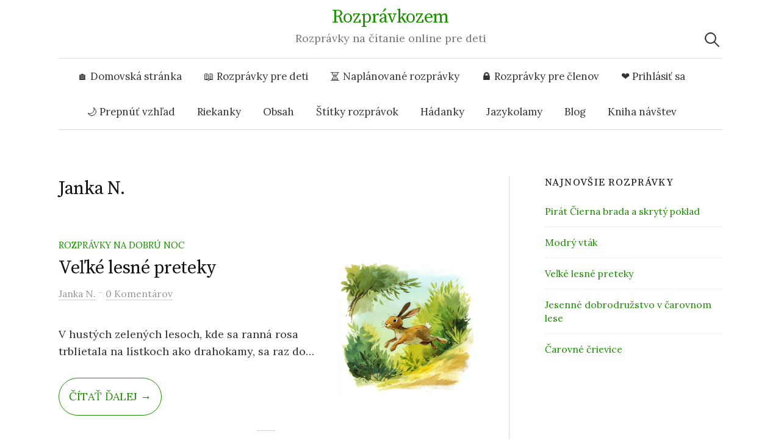

--- FILE ---
content_type: text/html; charset=UTF-8
request_url: https://www.rozpravkozem.sk/author/janka-n/
body_size: 15037
content:
<!DOCTYPE html>
<html lang="sk-SK">
<head>
<meta charset="UTF-8">
<meta name="viewport" content="width=device-width, initial-scale=1">
<link rel="pingback" href="">
<meta name='robots' content='noindex, follow'/>
<style>img:is([sizes="auto" i], [sizes^="auto," i]){contain-intrinsic-size:3000px 1500px}</style>
<script data-cfasync="false" data-pagespeed-no-defer>var gtm4wp_datalayer_name="dataLayer";
var dataLayer=dataLayer||[];</script>
<title>Janka N. - Rozprávkozem</title>
<meta property="og:locale" content="sk_SK"/>
<meta property="og:type" content="profile"/>
<meta property="og:title" content="Janka N. - Rozprávkozem"/>
<meta property="og:url" content="https://www.rozpravkozem.sk/author/janka-n/"/>
<meta property="og:site_name" content="Rozprávkozem"/>
<meta property="og:image" content="https://secure.gravatar.com/avatar/a7279c48344fe8384d0e6f10ed2ecbfa915a46c8b8a4fd45e7a7d56218facc92?s=500&d=mm&r=g"/>
<meta name="twitter:card" content="summary_large_image"/>
<script type="application/ld+json" class="yoast-schema-graph">{"@context":"https://schema.org","@graph":[{"@type":"ProfilePage","@id":"https://www.rozpravkozem.sk/author/janka-n/","url":"https://www.rozpravkozem.sk/author/janka-n/","name":"Janka N. - Rozprávkozem","isPartOf":{"@id":"https://www.rozpravkozem.sk/#website"},"primaryImageOfPage":{"@id":"https://www.rozpravkozem.sk/author/janka-n/#primaryimage"},"image":{"@id":"https://www.rozpravkozem.sk/author/janka-n/#primaryimage"},"thumbnailUrl":"https://www.rozpravkozem.sk/wp-content/uploads/2025/07/Velke-lesne-preteky.jpg","breadcrumb":{"@id":"https://www.rozpravkozem.sk/author/janka-n/#breadcrumb"},"inLanguage":"sk-SK","potentialAction":[{"@type":"ReadAction","target":["https://www.rozpravkozem.sk/author/janka-n/"]}]},{"@type":"ImageObject","inLanguage":"sk-SK","@id":"https://www.rozpravkozem.sk/author/janka-n/#primaryimage","url":"https://www.rozpravkozem.sk/wp-content/uploads/2025/07/Velke-lesne-preteky.jpg","contentUrl":"https://www.rozpravkozem.sk/wp-content/uploads/2025/07/Velke-lesne-preteky.jpg","width":885,"height":885,"caption":"Veľké lesné preteky"},{"@type":"BreadcrumbList","@id":"https://www.rozpravkozem.sk/author/janka-n/#breadcrumb","itemListElement":[{"@type":"ListItem","position":1,"name":"Home","item":"https://www.rozpravkozem.sk/"},{"@type":"ListItem","position":2,"name":"Archives for Janka N."}]},{"@type":"WebSite","@id":"https://www.rozpravkozem.sk/#website","url":"https://www.rozpravkozem.sk/","name":"Rozprávkozem","description":"Rozprávky na čítanie online pre deti","publisher":{"@id":"https://www.rozpravkozem.sk/#organization"},"potentialAction":[{"@type":"SearchAction","target":{"@type":"EntryPoint","urlTemplate":"https://www.rozpravkozem.sk/?s={search_term_string}"},"query-input":{"@type":"PropertyValueSpecification","valueRequired":true,"valueName":"search_term_string"}}],"inLanguage":"sk-SK"},{"@type":"Organization","@id":"https://www.rozpravkozem.sk/#organization","name":"Rozpravkozem","url":"https://www.rozpravkozem.sk/","logo":{"@type":"ImageObject","inLanguage":"sk-SK","@id":"https://www.rozpravkozem.sk/#/schema/logo/image/","url":"https://www.rozpravkozem.sk/wp-content/uploads/2021/11/255584123_101831278996937_4162157724986671192_n.jpg","contentUrl":"https://www.rozpravkozem.sk/wp-content/uploads/2021/11/255584123_101831278996937_4162157724986671192_n.jpg","width":570,"height":570,"caption":"Rozpravkozem"},"image":{"@id":"https://www.rozpravkozem.sk/#/schema/logo/image/"},"sameAs":["https://www.facebook.com/rozpravkozem"]},{"@type":"Person","@id":"https://www.rozpravkozem.sk/#/schema/person/2b4ae2a26600519753e807f61019549f","name":"Janka N.","image":{"@type":"ImageObject","inLanguage":"sk-SK","@id":"https://www.rozpravkozem.sk/#/schema/person/image/","url":"https://secure.gravatar.com/avatar/a7279c48344fe8384d0e6f10ed2ecbfa915a46c8b8a4fd45e7a7d56218facc92?s=96&d=mm&r=g","contentUrl":"https://secure.gravatar.com/avatar/a7279c48344fe8384d0e6f10ed2ecbfa915a46c8b8a4fd45e7a7d56218facc92?s=96&d=mm&r=g","caption":"Janka N."},"mainEntityOfPage":{"@id":"https://www.rozpravkozem.sk/author/janka-n/"}}]}</script>
<link rel='dns-prefetch' href='//fonts.googleapis.com'/>
<link rel="alternate" type="application/rss+xml" title="RSS kanál: Rozprávkozem &raquo;" href="https://www.rozpravkozem.sk/feed/"/>
<link rel="alternate" type="application/rss+xml" title="RSS kanál komentárov webu Rozprávkozem &raquo;" href="https://www.rozpravkozem.sk/comments/feed/"/>
<link rel="alternate" type="application/rss+xml" title="Rozprávkozem &raquo; - kanál článkov od Janka N." href="https://www.rozpravkozem.sk/author/janka-n/feed/"/>
<style id='wp-emoji-styles-inline-css'>img.wp-smiley, img.emoji{display:inline !important;border:none !important;box-shadow:none !important;height:1em !important;width:1em !important;margin:0 0.07em !important;vertical-align:-0.1em !important;background:none !important;padding:0 !important;}</style>
<link rel="stylesheet" type="text/css" href="//www.rozpravkozem.sk/wp-content/cache/wpfc-minified/r47hh45/80g2x.css" media="all"/>
<style id='classic-theme-styles-inline-css'>.wp-block-button__link{color:#fff;background-color:#32373c;border-radius:9999px;box-shadow:none;text-decoration:none;padding:calc(.667em + 2px) calc(1.333em + 2px);font-size:1.125em}.wp-block-file__button{background:#32373c;color:#fff;text-decoration:none}</style>
<style id='global-styles-inline-css'>:root{--wp--preset--aspect-ratio--square:1;--wp--preset--aspect-ratio--4-3:4/3;--wp--preset--aspect-ratio--3-4:3/4;--wp--preset--aspect-ratio--3-2:3/2;--wp--preset--aspect-ratio--2-3:2/3;--wp--preset--aspect-ratio--16-9:16/9;--wp--preset--aspect-ratio--9-16:9/16;--wp--preset--color--black:#000000;--wp--preset--color--cyan-bluish-gray:#abb8c3;--wp--preset--color--white:#ffffff;--wp--preset--color--pale-pink:#f78da7;--wp--preset--color--vivid-red:#cf2e2e;--wp--preset--color--luminous-vivid-orange:#ff6900;--wp--preset--color--luminous-vivid-amber:#fcb900;--wp--preset--color--light-green-cyan:#7bdcb5;--wp--preset--color--vivid-green-cyan:#00d084;--wp--preset--color--pale-cyan-blue:#8ed1fc;--wp--preset--color--vivid-cyan-blue:#0693e3;--wp--preset--color--vivid-purple:#9b51e0;--wp--preset--gradient--vivid-cyan-blue-to-vivid-purple:linear-gradient(135deg,rgba(6,147,227,1) 0%,rgb(155,81,224) 100%);--wp--preset--gradient--light-green-cyan-to-vivid-green-cyan:linear-gradient(135deg,rgb(122,220,180) 0%,rgb(0,208,130) 100%);--wp--preset--gradient--luminous-vivid-amber-to-luminous-vivid-orange:linear-gradient(135deg,rgba(252,185,0,1) 0%,rgba(255,105,0,1) 100%);--wp--preset--gradient--luminous-vivid-orange-to-vivid-red:linear-gradient(135deg,rgba(255,105,0,1) 0%,rgb(207,46,46) 100%);--wp--preset--gradient--very-light-gray-to-cyan-bluish-gray:linear-gradient(135deg,rgb(238,238,238) 0%,rgb(169,184,195) 100%);--wp--preset--gradient--cool-to-warm-spectrum:linear-gradient(135deg,rgb(74,234,220) 0%,rgb(151,120,209) 20%,rgb(207,42,186) 40%,rgb(238,44,130) 60%,rgb(251,105,98) 80%,rgb(254,248,76) 100%);--wp--preset--gradient--blush-light-purple:linear-gradient(135deg,rgb(255,206,236) 0%,rgb(152,150,240) 100%);--wp--preset--gradient--blush-bordeaux:linear-gradient(135deg,rgb(254,205,165) 0%,rgb(254,45,45) 50%,rgb(107,0,62) 100%);--wp--preset--gradient--luminous-dusk:linear-gradient(135deg,rgb(255,203,112) 0%,rgb(199,81,192) 50%,rgb(65,88,208) 100%);--wp--preset--gradient--pale-ocean:linear-gradient(135deg,rgb(255,245,203) 0%,rgb(182,227,212) 50%,rgb(51,167,181) 100%);--wp--preset--gradient--electric-grass:linear-gradient(135deg,rgb(202,248,128) 0%,rgb(113,206,126) 100%);--wp--preset--gradient--midnight:linear-gradient(135deg,rgb(2,3,129) 0%,rgb(40,116,252) 100%);--wp--preset--font-size--small:13px;--wp--preset--font-size--medium:20px;--wp--preset--font-size--large:36px;--wp--preset--font-size--x-large:42px;--wp--preset--spacing--20:0.44rem;--wp--preset--spacing--30:0.67rem;--wp--preset--spacing--40:1rem;--wp--preset--spacing--50:1.5rem;--wp--preset--spacing--60:2.25rem;--wp--preset--spacing--70:3.38rem;--wp--preset--spacing--80:5.06rem;--wp--preset--shadow--natural:6px 6px 9px rgba(0, 0, 0, 0.2);--wp--preset--shadow--deep:12px 12px 50px rgba(0, 0, 0, 0.4);--wp--preset--shadow--sharp:6px 6px 0px rgba(0, 0, 0, 0.2);--wp--preset--shadow--outlined:6px 6px 0px -3px rgba(255, 255, 255, 1), 6px 6px rgba(0, 0, 0, 1);--wp--preset--shadow--crisp:6px 6px 0px rgba(0, 0, 0, 1);}:where(.is-layout-flex){gap:0.5em;}:where(.is-layout-grid){gap:0.5em;}body .is-layout-flex{display:flex;}.is-layout-flex{flex-wrap:wrap;align-items:center;}.is-layout-flex > :is(*, div){margin:0;}body .is-layout-grid{display:grid;}.is-layout-grid > :is(*, div){margin:0;}:where(.wp-block-columns.is-layout-flex){gap:2em;}:where(.wp-block-columns.is-layout-grid){gap:2em;}:where(.wp-block-post-template.is-layout-flex){gap:1.25em;}:where(.wp-block-post-template.is-layout-grid){gap:1.25em;}.has-black-color{color:var(--wp--preset--color--black) !important;}.has-cyan-bluish-gray-color{color:var(--wp--preset--color--cyan-bluish-gray) !important;}.has-white-color{color:var(--wp--preset--color--white) !important;}.has-pale-pink-color{color:var(--wp--preset--color--pale-pink) !important;}.has-vivid-red-color{color:var(--wp--preset--color--vivid-red) !important;}.has-luminous-vivid-orange-color{color:var(--wp--preset--color--luminous-vivid-orange) !important;}.has-luminous-vivid-amber-color{color:var(--wp--preset--color--luminous-vivid-amber) !important;}.has-light-green-cyan-color{color:var(--wp--preset--color--light-green-cyan) !important;}.has-vivid-green-cyan-color{color:var(--wp--preset--color--vivid-green-cyan) !important;}.has-pale-cyan-blue-color{color:var(--wp--preset--color--pale-cyan-blue) !important;}.has-vivid-cyan-blue-color{color:var(--wp--preset--color--vivid-cyan-blue) !important;}.has-vivid-purple-color{color:var(--wp--preset--color--vivid-purple) !important;}.has-black-background-color{background-color:var(--wp--preset--color--black) !important;}.has-cyan-bluish-gray-background-color{background-color:var(--wp--preset--color--cyan-bluish-gray) !important;}.has-white-background-color{background-color:var(--wp--preset--color--white) !important;}.has-pale-pink-background-color{background-color:var(--wp--preset--color--pale-pink) !important;}.has-vivid-red-background-color{background-color:var(--wp--preset--color--vivid-red) !important;}.has-luminous-vivid-orange-background-color{background-color:var(--wp--preset--color--luminous-vivid-orange) !important;}.has-luminous-vivid-amber-background-color{background-color:var(--wp--preset--color--luminous-vivid-amber) !important;}.has-light-green-cyan-background-color{background-color:var(--wp--preset--color--light-green-cyan) !important;}.has-vivid-green-cyan-background-color{background-color:var(--wp--preset--color--vivid-green-cyan) !important;}.has-pale-cyan-blue-background-color{background-color:var(--wp--preset--color--pale-cyan-blue) !important;}.has-vivid-cyan-blue-background-color{background-color:var(--wp--preset--color--vivid-cyan-blue) !important;}.has-vivid-purple-background-color{background-color:var(--wp--preset--color--vivid-purple) !important;}.has-black-border-color{border-color:var(--wp--preset--color--black) !important;}.has-cyan-bluish-gray-border-color{border-color:var(--wp--preset--color--cyan-bluish-gray) !important;}.has-white-border-color{border-color:var(--wp--preset--color--white) !important;}.has-pale-pink-border-color{border-color:var(--wp--preset--color--pale-pink) !important;}.has-vivid-red-border-color{border-color:var(--wp--preset--color--vivid-red) !important;}.has-luminous-vivid-orange-border-color{border-color:var(--wp--preset--color--luminous-vivid-orange) !important;}.has-luminous-vivid-amber-border-color{border-color:var(--wp--preset--color--luminous-vivid-amber) !important;}.has-light-green-cyan-border-color{border-color:var(--wp--preset--color--light-green-cyan) !important;}.has-vivid-green-cyan-border-color{border-color:var(--wp--preset--color--vivid-green-cyan) !important;}.has-pale-cyan-blue-border-color{border-color:var(--wp--preset--color--pale-cyan-blue) !important;}.has-vivid-cyan-blue-border-color{border-color:var(--wp--preset--color--vivid-cyan-blue) !important;}.has-vivid-purple-border-color{border-color:var(--wp--preset--color--vivid-purple) !important;}.has-vivid-cyan-blue-to-vivid-purple-gradient-background{background:var(--wp--preset--gradient--vivid-cyan-blue-to-vivid-purple) !important;}.has-light-green-cyan-to-vivid-green-cyan-gradient-background{background:var(--wp--preset--gradient--light-green-cyan-to-vivid-green-cyan) !important;}.has-luminous-vivid-amber-to-luminous-vivid-orange-gradient-background{background:var(--wp--preset--gradient--luminous-vivid-amber-to-luminous-vivid-orange) !important;}.has-luminous-vivid-orange-to-vivid-red-gradient-background{background:var(--wp--preset--gradient--luminous-vivid-orange-to-vivid-red) !important;}.has-very-light-gray-to-cyan-bluish-gray-gradient-background{background:var(--wp--preset--gradient--very-light-gray-to-cyan-bluish-gray) !important;}.has-cool-to-warm-spectrum-gradient-background{background:var(--wp--preset--gradient--cool-to-warm-spectrum) !important;}.has-blush-light-purple-gradient-background{background:var(--wp--preset--gradient--blush-light-purple) !important;}.has-blush-bordeaux-gradient-background{background:var(--wp--preset--gradient--blush-bordeaux) !important;}.has-luminous-dusk-gradient-background{background:var(--wp--preset--gradient--luminous-dusk) !important;}.has-pale-ocean-gradient-background{background:var(--wp--preset--gradient--pale-ocean) !important;}.has-electric-grass-gradient-background{background:var(--wp--preset--gradient--electric-grass) !important;}.has-midnight-gradient-background{background:var(--wp--preset--gradient--midnight) !important;}.has-small-font-size{font-size:var(--wp--preset--font-size--small) !important;}.has-medium-font-size{font-size:var(--wp--preset--font-size--medium) !important;}.has-large-font-size{font-size:var(--wp--preset--font-size--large) !important;}.has-x-large-font-size{font-size:var(--wp--preset--font-size--x-large) !important;}:where(.wp-block-post-template.is-layout-flex){gap:1.25em;}:where(.wp-block-post-template.is-layout-grid){gap:1.25em;}:where(.wp-block-columns.is-layout-flex){gap:2em;}:where(.wp-block-columns.is-layout-grid){gap:2em;}:root :where(.wp-block-pullquote){font-size:1.5em;line-height:1.6;}</style>
<link rel="stylesheet" type="text/css" href="//www.rozpravkozem.sk/wp-content/cache/wpfc-minified/pvjzbjt/80g2x.css" media="all"/>
<link rel="https://api.w.org/" href="https://www.rozpravkozem.sk/wp-json/"/><link rel="alternate" title="JSON" type="application/json" href="https://www.rozpravkozem.sk/wp-json/wp/v2/users/4"/><link rel="EditURI" type="application/rsd+xml" title="RSD" href="https://www.rozpravkozem.sk/xmlrpc.php?rsd"/>
<script data-cfasync="false" data-pagespeed-no-defer>var dataLayer_content={"pagePostType":"post","pagePostType2":"author-post","pagePostAuthor":"Janka N.","postCountOnPage":10,"postCountTotal":283};
dataLayer.push(dataLayer_content);</script>
<script data-cfasync="false" data-pagespeed-no-defer>(function(w,d,s,l,i){w[l]=w[l]||[];w[l].push({'gtm.start':
new Date().getTime(),event:'gtm.js'});var f=d.getElementsByTagName(s)[0],
j=d.createElement(s),dl=l!='dataLayer'?'&l='+l:'';j.async=true;j.src=
'//www.googletagmanager.com/gtm.js?id='+i+dl;f.parentNode.insertBefore(j,f);
})(window,document,'script','dataLayer','GTM-TMBXM79');</script>
<style></style>
<link rel="icon" href="https://www.rozpravkozem.sk/wp-content/uploads/2021/11/favicon.png" sizes="32x32"/>
<link rel="icon" href="https://www.rozpravkozem.sk/wp-content/uploads/2021/11/favicon.png" sizes="192x192"/>
<link rel="apple-touch-icon" href="https://www.rozpravkozem.sk/wp-content/uploads/2021/11/favicon.png"/>
<meta name="msapplication-TileImage" content="https://www.rozpravkozem.sk/wp-content/uploads/2021/11/favicon.png"/>
<script async src="https://pagead2.googlesyndication.com/pagead/js/adsbygoogle.js?client=ca-pub-2998253830157912" crossorigin="anonymous"></script>
<script data-wpfc-render="false">var Wpfcll={s:[],osl:0,scroll:false,i:function(){Wpfcll.ss();window.addEventListener('load',function(){let observer=new MutationObserver(mutationRecords=>{Wpfcll.osl=Wpfcll.s.length;Wpfcll.ss();if(Wpfcll.s.length > Wpfcll.osl){Wpfcll.ls(false);}});observer.observe(document.getElementsByTagName("html")[0],{childList:true,attributes:true,subtree:true,attributeFilter:["src"],attributeOldValue:false,characterDataOldValue:false});Wpfcll.ls(true);});window.addEventListener('scroll',function(){Wpfcll.scroll=true;Wpfcll.ls(false);});window.addEventListener('resize',function(){Wpfcll.scroll=true;Wpfcll.ls(false);});window.addEventListener('click',function(){Wpfcll.scroll=true;Wpfcll.ls(false);});},c:function(e,pageload){var w=document.documentElement.clientHeight || body.clientHeight;var n=0;if(pageload){n=0;}else{n=(w > 800) ? 800:200;n=Wpfcll.scroll ? 800:n;}var er=e.getBoundingClientRect();var t=0;var p=e.parentNode ? e.parentNode:false;if(typeof p.getBoundingClientRect=="undefined"){var pr=false;}else{var pr=p.getBoundingClientRect();}if(er.x==0 && er.y==0){for(var i=0;i < 10;i++){if(p){if(pr.x==0 && pr.y==0){if(p.parentNode){p=p.parentNode;}if(typeof p.getBoundingClientRect=="undefined"){pr=false;}else{pr=p.getBoundingClientRect();}}else{t=pr.top;break;}}};}else{t=er.top;}if(w - t+n > 0){return true;}return false;},r:function(e,pageload){var s=this;var oc,ot;try{oc=e.getAttribute("data-wpfc-original-src");ot=e.getAttribute("data-wpfc-original-srcset");originalsizes=e.getAttribute("data-wpfc-original-sizes");if(s.c(e,pageload)){if(oc || ot){if(e.tagName=="DIV" || e.tagName=="A" || e.tagName=="SPAN"){e.style.backgroundImage="url("+oc+")";e.removeAttribute("data-wpfc-original-src");e.removeAttribute("data-wpfc-original-srcset");e.removeAttribute("onload");}else{if(oc){e.setAttribute('src',oc);}if(ot){e.setAttribute('srcset',ot);}if(originalsizes){e.setAttribute('sizes',originalsizes);}if(e.getAttribute("alt") && e.getAttribute("alt")=="blank"){e.removeAttribute("alt");}e.removeAttribute("data-wpfc-original-src");e.removeAttribute("data-wpfc-original-srcset");e.removeAttribute("data-wpfc-original-sizes");e.removeAttribute("onload");if(e.tagName=="IFRAME"){var y="https://www.youtube.com/embed/";if(navigator.userAgent.match(/\sEdge?\/\d/i)){e.setAttribute('src',e.getAttribute("src").replace(/.+\/templates\/youtube\.html\#/,y));}e.onload=function(){if(typeof window.jQuery !="undefined"){if(jQuery.fn.fitVids){jQuery(e).parent().fitVids({customSelector:"iframe[src]"});}}var s=e.getAttribute("src").match(/templates\/youtube\.html\#(.+)/);if(s){try{var i=e.contentDocument || e.contentWindow;if(i.location.href=="about:blank"){e.setAttribute('src',y+s[1]);}}catch(err){e.setAttribute('src',y+s[1]);}}}}}}else{if(e.tagName=="NOSCRIPT"){if(typeof window.jQuery !="undefined"){if(jQuery(e).attr("data-type")=="wpfc"){e.removeAttribute("data-type");jQuery(e).after(jQuery(e).text());}}}}}}catch(error){console.log(error);console.log("==>",e);}},ss:function(){var i=Array.prototype.slice.call(document.getElementsByTagName("img"));var f=Array.prototype.slice.call(document.getElementsByTagName("iframe"));var d=Array.prototype.slice.call(document.getElementsByTagName("div"));var a=Array.prototype.slice.call(document.getElementsByTagName("a"));var s=Array.prototype.slice.call(document.getElementsByTagName("span"));var n=Array.prototype.slice.call(document.getElementsByTagName("noscript"));this.s=i.concat(f).concat(d).concat(a).concat(s).concat(n);},ls:function(pageload){var s=this;[].forEach.call(s.s,function(e,index){s.r(e,pageload);});}};document.addEventListener('DOMContentLoaded',function(){wpfci();});function wpfci(){Wpfcll.i();}</script>
</head>
<body class="archive author author-janka-n author-4 wp-theme-graphy wp-child-theme-pohadkozeme has-sidebar footer-3 has-avatars">
<div class="mobile-ads"></div><div id="page" class="hfeed site">
<header id="masthead" class="site-header">
<div class="site-branding">
<div class="site-title"><a href="https://www.rozpravkozem.sk/" rel="home">Rozprávkozem</a></div><div class="site-description">Rozprávky na čítanie online pre deti</div></div><nav id="site-navigation" class="main-navigation">
<button class="menu-toggle"><span class="menu-text">Menu</span></button>
<div class="menu-topmenu-container"><ul id="menu-topmenu" class="menu"><li id="menu-item-11" class="menu-item menu-item-type-custom menu-item-object-custom menu-item-11"><a href="/">🏠 Domovská stránka</a></li> <li id="menu-item-7" class="menu-item menu-item-type-taxonomy menu-item-object-category menu-item-7"><a href="https://www.rozpravkozem.sk/rozpravky-pre-deti/" title="Rozprávky pre deti">📖 Rozprávky pre deti</a></li> <li id="menu-item-2950" class="menu-item menu-item-type-post_type menu-item-object-page menu-item-2950"><a href="https://www.rozpravkozem.sk/naplanovane-rozpravky/">⏳ Naplánované rozprávky</a></li> <li id="menu-item-4464" class="menu-item menu-item-type-taxonomy menu-item-object-category menu-item-4464"><a href="https://www.rozpravkozem.sk/rozpravky-pre-clenov/">🔒 Rozprávky pre členov</a></li> <li id="menu-item-4265" class="menu-item menu-item-type-custom menu-item-object-custom menu-item-4265"><a href="https://www.rozpravkozem.sk/vip">❤️ Prihlásiť sa</a></li> <li id="menu-item-4206" class="changemodemenu menu-item menu-item-type-custom menu-item-object-custom menu-item-4206"><a href="#">🌙 Prepnúť vzhľad</a></li> <li id="menu-item-26" class="menu-item menu-item-type-taxonomy menu-item-object-category menu-item-26"><a href="https://www.rozpravkozem.sk/riekanky/">Riekanky</a></li> <li id="menu-item-71" class="menu-item menu-item-type-post_type menu-item-object-page menu-item-71"><a href="https://www.rozpravkozem.sk/obsah/">Obsah</a></li> <li id="menu-item-5047" class="menu-item menu-item-type-post_type menu-item-object-page menu-item-5047"><a href="https://www.rozpravkozem.sk/stitky-rozpravok/">Štítky rozprávok</a></li> <li id="menu-item-229" class="menu-item menu-item-type-taxonomy menu-item-object-category menu-item-229"><a href="https://www.rozpravkozem.sk/hadanky/">Hádanky</a></li> <li id="menu-item-228" class="menu-item menu-item-type-post_type menu-item-object-post menu-item-228"><a href="https://www.rozpravkozem.sk/slovenske-jazykolamy/">Jazykolamy</a></li> <li id="menu-item-4193" class="menu-item menu-item-type-taxonomy menu-item-object-category menu-item-4193"><a href="https://www.rozpravkozem.sk/blog/">Blog</a></li> <li id="menu-item-27" class="menu-item menu-item-type-post_type menu-item-object-page menu-item-27"><a href="https://www.rozpravkozem.sk/kniha-navstev/">Kniha návštev</a></li> </ul></div><form role="search" method="get" class="search-form" action="https://www.rozpravkozem.sk/">
<label>
<span class="screen-reader-text">Hľadať:</span>
<input type="search" class="search-field" placeholder="Hľadať &hellip;" value="" name="s" />
</label>
<input type="submit" class="search-submit" value="Nájdi" />
</form>			            
</nav>
</header>
<div id="content" class="site-content">
<section id="primary" class="content-area">
<main id="main" class="site-main">
<header class="page-header">
<h1 class="page-title"><span class="vcard">Janka N.</span></h1>			</header>
<div class="post-full post-full-summary">
<article id="post-5334" class="post-5334 post type-post status-publish format-standard has-post-thumbnail hentry category-rozpravky-pre-deti tag-kratke-rozpravky tag-rozpravky-o-lese tag-rozpravky-o-zvieratkach">
<header class="entry-header">
<div class="cat-links"><a rel="category tag" href="https://www.rozpravkozem.sk/rozpravky-pre-deti/" class="category category-1">Rozprávky na dobrú noc</a></div><h2 class="entry-title"><a href="https://www.rozpravkozem.sk/velke-lesne-preteky/" rel="bookmark">Veľké lesné preteky</a></h2>
<div class="entry-meta"> <span class="byline"> <span class="author vcard"><a class="url fn n" href="https://www.rozpravkozem.sk/author/janka-n/" title="Zobraziť všetky príspevky od Janka N."><span class="author-name">Janka N.</span></a> </span> </span> <span class="entry-meta-sep"> - </span> <span class="comments-link"> <a href="https://www.rozpravkozem.sk/velke-lesne-preteky/#respond">0 Komentárov</a> </span></div><div class="post-thumbnail"> <a href="https://www.rozpravkozem.sk/velke-lesne-preteky/"><img width="800" height="800" src="https://www.rozpravkozem.sk/wp-content/uploads/2025/07/Velke-lesne-preteky-800x800.jpg" class="attachment-post-thumbnail size-post-thumbnail wp-post-image" alt="Rozprávka na čítanie - Veľké lesné preteky" decoding="async" fetchpriority="high" srcset="https://www.rozpravkozem.sk/wp-content/uploads/2025/07/Velke-lesne-preteky-800x800.jpg 800w, https://www.rozpravkozem.sk/wp-content/uploads/2025/07/Velke-lesne-preteky-300x300.jpg 300w, https://www.rozpravkozem.sk/wp-content/uploads/2025/07/Velke-lesne-preteky-700x700.jpg 700w, https://www.rozpravkozem.sk/wp-content/uploads/2025/07/Velke-lesne-preteky-150x150.jpg 150w, https://www.rozpravkozem.sk/wp-content/uploads/2025/07/Velke-lesne-preteky-768x768.jpg 768w, https://www.rozpravkozem.sk/wp-content/uploads/2025/07/Velke-lesne-preteky-80x80.jpg 80w, https://www.rozpravkozem.sk/wp-content/uploads/2025/07/Velke-lesne-preteky.jpg 885w" sizes="(max-width: 800px) 100vw, 800px"/></a></div></header>
<div class="entry-content"> <p>V hustých zelených lesoch, kde sa ranná rosa trblietala na lístkoch ako drahokamy, sa raz do roka konali veľké lesné preteky. Všetky zvieratká – veľké i malé – sa na ne tešili celý rok. Bola to nielen súťaž v rýchlosti, ale aj oslava priateľstva, spolupráce a zábavy.</p> <a class="continue-reading" href="https://www.rozpravkozem.sk/velke-lesne-preteky/" rel="bookmark">Čítať ďalej &rarr;</a></div></article></div><div class="post-full post-full-summary">
<article id="post-5337" class="post-5337 post type-post status-publish format-standard has-post-thumbnail hentry category-rozpravky-pre-deti tag-kratke-rozpravky tag-rozpravky-o-kuzlach tag-rozpravky-o-princeznach">
<header class="entry-header">
<div class="cat-links"><a rel="category tag" href="https://www.rozpravkozem.sk/rozpravky-pre-deti/" class="category category-1">Rozprávky na dobrú noc</a></div><h2 class="entry-title"><a href="https://www.rozpravkozem.sk/princezna-a-motylie-kuzlo/" rel="bookmark">Princezná a motýlie kúzlo</a></h2>
<div class="entry-meta"> <span class="byline"> <span class="author vcard"><a class="url fn n" href="https://www.rozpravkozem.sk/author/janka-n/" title="Zobraziť všetky príspevky od Janka N."><span class="author-name">Janka N.</span></a> </span> </span> <span class="entry-meta-sep"> - </span> <span class="comments-link"> <a href="https://www.rozpravkozem.sk/princezna-a-motylie-kuzlo/#respond">0 Komentárov</a> </span></div><div class="post-thumbnail"> <a href="https://www.rozpravkozem.sk/princezna-a-motylie-kuzlo/"><img width="800" height="800" src="https://www.rozpravkozem.sk/wp-content/uploads/2025/07/Princezna-a-motylie-kuzlo-800x800.jpg" class="attachment-post-thumbnail size-post-thumbnail wp-post-image" alt="Rozprávka na dobrú noc - Princezná a motýlie kúzlo" decoding="async" srcset="https://www.rozpravkozem.sk/wp-content/uploads/2025/07/Princezna-a-motylie-kuzlo-800x800.jpg 800w, https://www.rozpravkozem.sk/wp-content/uploads/2025/07/Princezna-a-motylie-kuzlo-300x300.jpg 300w, https://www.rozpravkozem.sk/wp-content/uploads/2025/07/Princezna-a-motylie-kuzlo-700x700.jpg 700w, https://www.rozpravkozem.sk/wp-content/uploads/2025/07/Princezna-a-motylie-kuzlo-150x150.jpg 150w, https://www.rozpravkozem.sk/wp-content/uploads/2025/07/Princezna-a-motylie-kuzlo-768x768.jpg 768w, https://www.rozpravkozem.sk/wp-content/uploads/2025/07/Princezna-a-motylie-kuzlo-80x80.jpg 80w, https://www.rozpravkozem.sk/wp-content/uploads/2025/07/Princezna-a-motylie-kuzlo.jpg 885w" sizes="(max-width: 800px) 100vw, 800px"/></a></div></header>
<div class="entry-content"> <p>V krajine ukrytej medzi horami a jazerami žili dve sestry – krásna princezná Ela a jej staršia sestra Mira, ktorá sa narodila s čarovnou mocou. Obe boli dcérami múdreho kráľa, no kým Ela bola milá, láskavá a všetci ju mali radi, Mira bola závistlivá a túžila po moci, ktorú nikdy nedostala.</p> <a class="continue-reading" href="https://www.rozpravkozem.sk/princezna-a-motylie-kuzlo/" rel="bookmark">Čítať ďalej &rarr;</a></div></article></div><div class="post-full post-full-summary">
<article id="post-5389" class="post-5389 post type-post status-publish format-standard has-post-thumbnail hentry category-rozpravky-pre-deti tag-kratke-rozpravky tag-rozpravky-o-carodejnikoch tag-rozpravky-o-princovi">
<header class="entry-header">
<div class="cat-links"><a rel="category tag" href="https://www.rozpravkozem.sk/rozpravky-pre-deti/" class="category category-1">Rozprávky na dobrú noc</a></div><h2 class="entry-title"><a href="https://www.rozpravkozem.sk/princova-zachrankyna/" rel="bookmark">Princova záchrankyňa</a></h2>
<div class="entry-meta"> <span class="byline"> <span class="author vcard"><a class="url fn n" href="https://www.rozpravkozem.sk/author/janka-n/" title="Zobraziť všetky príspevky od Janka N."><span class="author-name">Janka N.</span></a> </span> </span> <span class="entry-meta-sep"> - </span> <span class="comments-link"> <a href="https://www.rozpravkozem.sk/princova-zachrankyna/#respond">0 Komentárov</a> </span></div><div class="post-thumbnail"> <a href="https://www.rozpravkozem.sk/princova-zachrankyna/"><img width="800" height="800" src="https://www.rozpravkozem.sk/wp-content/uploads/2025/07/Princova-zachrankyna-800x800.jpg" class="attachment-post-thumbnail size-post-thumbnail wp-post-image" alt="Rozprávka na čítanie - Princova záchrankyňa" decoding="async" srcset="https://www.rozpravkozem.sk/wp-content/uploads/2025/07/Princova-zachrankyna-800x800.jpg 800w, https://www.rozpravkozem.sk/wp-content/uploads/2025/07/Princova-zachrankyna-300x300.jpg 300w, https://www.rozpravkozem.sk/wp-content/uploads/2025/07/Princova-zachrankyna-700x700.jpg 700w, https://www.rozpravkozem.sk/wp-content/uploads/2025/07/Princova-zachrankyna-150x150.jpg 150w, https://www.rozpravkozem.sk/wp-content/uploads/2025/07/Princova-zachrankyna-768x768.jpg 768w, https://www.rozpravkozem.sk/wp-content/uploads/2025/07/Princova-zachrankyna-80x80.jpg 80w, https://www.rozpravkozem.sk/wp-content/uploads/2025/07/Princova-zachrankyna.jpg 1024w" sizes="(max-width: 800px) 100vw, 800px"/></a></div></header>
<div class="entry-content"> <p>V malej dedinke na okraji hustého lesa žila chudobná dievčina menom Elenka. Jej rodina bola tak chudobná, že často nemali ani čo jesť. Napriek tomu bola Elenka vždy usmiata a pomáhala susedom, kedykoľvek mohla.</p> <a class="continue-reading" href="https://www.rozpravkozem.sk/princova-zachrankyna/" rel="bookmark">Čítať ďalej &rarr;</a></div></article></div><div class="content-ads">
<div class="ad">
<ins class="adsbygoogle"
style="display:inline-block;min-width:250px;max-width:700px;width:100%;"
data-ad-client="ca-pub-2998253830157912"
data-ad-slot="2881248390"
data-ad-format="auto"
data-full-width-responsive="true"></ins>
<script>(adsbygoogle=window.adsbygoogle||[]).push({});</script></div></div><div class="post-full post-full-summary">
<article id="post-5391" class="post-5391 post type-post status-publish format-standard has-post-thumbnail hentry category-rozpravky-pre-deti tag-kratke-rozpravky tag-rozpravky-o-lese tag-rozpravky-o-princovi tag-rozpravky-pre-skolakov">
<header class="entry-header">
<div class="cat-links"><a rel="category tag" href="https://www.rozpravkozem.sk/rozpravky-pre-deti/" class="category category-1">Rozprávky na dobrú noc</a></div><h2 class="entry-title"><a href="https://www.rozpravkozem.sk/drevorubac-z-kralovskeho-rodu/" rel="bookmark">Drevorubač z kráľovského rodu</a></h2>
<div class="entry-meta"> <span class="byline"> <span class="author vcard"><a class="url fn n" href="https://www.rozpravkozem.sk/author/janka-n/" title="Zobraziť všetky príspevky od Janka N."><span class="author-name">Janka N.</span></a> </span> </span> <span class="entry-meta-sep"> - </span> <span class="comments-link"> <a href="https://www.rozpravkozem.sk/drevorubac-z-kralovskeho-rodu/#respond">0 Komentárov</a> </span></div><div class="post-thumbnail"> <a href="https://www.rozpravkozem.sk/drevorubac-z-kralovskeho-rodu/"><img onload="Wpfcll.r(this,true);" src="https://www.rozpravkozem.sk/wp-content/plugins/wp-fastest-cache-premium/pro/images/blank.gif" width="800" height="800" data-wpfc-original-src="https://www.rozpravkozem.sk/wp-content/uploads/2025/07/Drevorubac-z-kralovskeho-rodu-800x800.jpg" class="attachment-post-thumbnail size-post-thumbnail wp-post-image" alt="Rozprávka na čítanie - Drevorubač z kráľovského rodu" decoding="async" data-wpfc-original-srcset="https://www.rozpravkozem.sk/wp-content/uploads/2025/07/Drevorubac-z-kralovskeho-rodu-800x800.jpg 800w, https://www.rozpravkozem.sk/wp-content/uploads/2025/07/Drevorubac-z-kralovskeho-rodu-300x300.jpg 300w, https://www.rozpravkozem.sk/wp-content/uploads/2025/07/Drevorubac-z-kralovskeho-rodu-700x700.jpg 700w, https://www.rozpravkozem.sk/wp-content/uploads/2025/07/Drevorubac-z-kralovskeho-rodu-150x150.jpg 150w, https://www.rozpravkozem.sk/wp-content/uploads/2025/07/Drevorubac-z-kralovskeho-rodu-768x768.jpg 768w, https://www.rozpravkozem.sk/wp-content/uploads/2025/07/Drevorubac-z-kralovskeho-rodu-80x80.jpg 80w, https://www.rozpravkozem.sk/wp-content/uploads/2025/07/Drevorubac-z-kralovskeho-rodu.jpg 885w" data-wpfc-original-sizes="auto, (max-width: 800px) 100vw, 800px"/></a></div></header>
<div class="entry-content"> <p>V jednom veľkom kráľovstve žil princ menom Erik. Mal všetko, čo si len mohol priať – zlatý palác, bohaté jedlá a sluhov, ktorí mu plnili každé prianie. No Erik nebol šťastný. Cítil sa uväznený medzi stenami paláca, kde bolo všetko určené dopredu. Túžil po slobode a dobrodružstve.</p> <a class="continue-reading" href="https://www.rozpravkozem.sk/drevorubac-z-kralovskeho-rodu/" rel="bookmark">Čítať ďalej &rarr;</a></div></article></div><div class="post-full post-full-summary">
<article id="post-5393" class="post-5393 post type-post status-publish format-standard has-post-thumbnail hentry category-rozpravky-pre-deti tag-kratke-rozpravky tag-rozpravky-o-lese tag-rozpravky-o-zvieratkach tag-rozpravky-pre-skolakov">
<header class="entry-header">
<div class="cat-links"><a rel="category tag" href="https://www.rozpravkozem.sk/rozpravky-pre-deti/" class="category category-1">Rozprávky na dobrú noc</a></div><h2 class="entry-title"><a href="https://www.rozpravkozem.sk/netradicne-priatelstvo/" rel="bookmark">Netradičné priateľstvo</a></h2>
<div class="entry-meta"> <span class="byline"> <span class="author vcard"><a class="url fn n" href="https://www.rozpravkozem.sk/author/janka-n/" title="Zobraziť všetky príspevky od Janka N."><span class="author-name">Janka N.</span></a> </span> </span> <span class="entry-meta-sep"> - </span> <span class="comments-link"> <a href="https://www.rozpravkozem.sk/netradicne-priatelstvo/#comments">2 komentáre</a> </span></div><div class="post-thumbnail"> <a href="https://www.rozpravkozem.sk/netradicne-priatelstvo/"><img onload="Wpfcll.r(this,true);" src="https://www.rozpravkozem.sk/wp-content/plugins/wp-fastest-cache-premium/pro/images/blank.gif" width="800" height="800" data-wpfc-original-src="https://www.rozpravkozem.sk/wp-content/uploads/2025/07/Netradicne-priatelstvo-800x800.jpg" class="attachment-post-thumbnail size-post-thumbnail wp-post-image" alt="Rozprávka pre deti - Netradičné priateľstvo" decoding="async" data-wpfc-original-srcset="https://www.rozpravkozem.sk/wp-content/uploads/2025/07/Netradicne-priatelstvo-800x800.jpg 800w, https://www.rozpravkozem.sk/wp-content/uploads/2025/07/Netradicne-priatelstvo-300x300.jpg 300w, https://www.rozpravkozem.sk/wp-content/uploads/2025/07/Netradicne-priatelstvo-700x700.jpg 700w, https://www.rozpravkozem.sk/wp-content/uploads/2025/07/Netradicne-priatelstvo-150x150.jpg 150w, https://www.rozpravkozem.sk/wp-content/uploads/2025/07/Netradicne-priatelstvo-768x768.jpg 768w, https://www.rozpravkozem.sk/wp-content/uploads/2025/07/Netradicne-priatelstvo-80x80.jpg 80w, https://www.rozpravkozem.sk/wp-content/uploads/2025/07/Netradicne-priatelstvo.jpg 885w" data-wpfc-original-sizes="auto, (max-width: 800px) 100vw, 800px"/></a></div></header>
<div class="entry-content"> <p>V malej dedinke pri veľkom lese žil chlapec menom Tomáš. Bol tichý a rád trávil čas v prírode, kde objavoval všetky tajomstvá lesa.</p> <a class="continue-reading" href="https://www.rozpravkozem.sk/netradicne-priatelstvo/" rel="bookmark">Čítať ďalej &rarr;</a></div></article></div><div class="post-full post-full-summary">
<article id="post-5395" class="post-5395 post type-post status-publish format-standard has-post-thumbnail hentry category-rozpravky-pre-deti tag-kratke-rozpravky tag-rozpravky-pre-skolakov">
<header class="entry-header">
<div class="cat-links"><a rel="category tag" href="https://www.rozpravkozem.sk/rozpravky-pre-deti/" class="category category-1">Rozprávky na dobrú noc</a></div><h2 class="entry-title"><a href="https://www.rozpravkozem.sk/lieciva-zahrada/" rel="bookmark">Liečivá záhrada</a></h2>
<div class="entry-meta"> <span class="byline"> <span class="author vcard"><a class="url fn n" href="https://www.rozpravkozem.sk/author/janka-n/" title="Zobraziť všetky príspevky od Janka N."><span class="author-name">Janka N.</span></a> </span> </span> <span class="entry-meta-sep"> - </span> <span class="comments-link"> <a href="https://www.rozpravkozem.sk/lieciva-zahrada/#respond">0 Komentárov</a> </span></div><div class="post-thumbnail"> <a href="https://www.rozpravkozem.sk/lieciva-zahrada/"><img onload="Wpfcll.r(this,true);" src="https://www.rozpravkozem.sk/wp-content/plugins/wp-fastest-cache-premium/pro/images/blank.gif" width="800" height="800" data-wpfc-original-src="https://www.rozpravkozem.sk/wp-content/uploads/2025/07/Lieciva-zahrada-800x800.jpg" class="attachment-post-thumbnail size-post-thumbnail wp-post-image" alt="Rozprávka pre deti - Liečivá záhrada" decoding="async" data-wpfc-original-srcset="https://www.rozpravkozem.sk/wp-content/uploads/2025/07/Lieciva-zahrada-800x800.jpg 800w, https://www.rozpravkozem.sk/wp-content/uploads/2025/07/Lieciva-zahrada-300x300.jpg 300w, https://www.rozpravkozem.sk/wp-content/uploads/2025/07/Lieciva-zahrada-700x700.jpg 700w, https://www.rozpravkozem.sk/wp-content/uploads/2025/07/Lieciva-zahrada-150x150.jpg 150w, https://www.rozpravkozem.sk/wp-content/uploads/2025/07/Lieciva-zahrada-768x768.jpg 768w, https://www.rozpravkozem.sk/wp-content/uploads/2025/07/Lieciva-zahrada-80x80.jpg 80w, https://www.rozpravkozem.sk/wp-content/uploads/2025/07/Lieciva-zahrada.jpg 885w" data-wpfc-original-sizes="auto, (max-width: 800px) 100vw, 800px"/></a></div></header>
<div class="entry-content"> <p>Za vysokými horami, ukrytá pred očami ľudí, sa nachádzala čarovná liečivá záhrada. V tejto záhrade rástli kvety a bylinky, ktoré mali silu liečiť každú bolesť a uzdravovať choroby.</p> <a class="continue-reading" href="https://www.rozpravkozem.sk/lieciva-zahrada/" rel="bookmark">Čítať ďalej &rarr;</a></div></article></div><div class="content-ads">
<div class="ad">
<ins class="adsbygoogle"
style="display:inline-block;min-width:250px;max-width:700px;width:100%;"
data-ad-client="ca-pub-2998253830157912"
data-ad-slot="7072291760"
data-ad-format="auto"
data-full-width-responsive="true"></ins>
<script>(adsbygoogle=window.adsbygoogle||[]).push({});</script></div></div><div class="post-full post-full-summary">
<article id="post-5399" class="post-5399 post type-post status-publish format-standard has-post-thumbnail hentry category-rozpravky-pre-deti tag-kratke-rozpravky tag-rozpravky-o-lese tag-rozpravky-o-zvieratkach">
<header class="entry-header">
<div class="cat-links"><a rel="category tag" href="https://www.rozpravkozem.sk/rozpravky-pre-deti/" class="category category-1">Rozprávky na dobrú noc</a></div><h2 class="entry-title"><a href="https://www.rozpravkozem.sk/zvieratka-zachrancovia/" rel="bookmark">Zvieratká &#8211; záchrancovia</a></h2>
<div class="entry-meta"> <span class="byline"> <span class="author vcard"><a class="url fn n" href="https://www.rozpravkozem.sk/author/janka-n/" title="Zobraziť všetky príspevky od Janka N."><span class="author-name">Janka N.</span></a> </span> </span> <span class="entry-meta-sep"> - </span> <span class="comments-link"> <a href="https://www.rozpravkozem.sk/zvieratka-zachrancovia/#respond">0 Komentárov</a> </span></div><div class="post-thumbnail"> <a href="https://www.rozpravkozem.sk/zvieratka-zachrancovia/"><img onload="Wpfcll.r(this,true);" src="https://www.rozpravkozem.sk/wp-content/plugins/wp-fastest-cache-premium/pro/images/blank.gif" width="800" height="800" data-wpfc-original-src="https://www.rozpravkozem.sk/wp-content/uploads/2025/07/Zvieratka-zachrancovia-800x800.jpg" class="attachment-post-thumbnail size-post-thumbnail wp-post-image" alt="Rozprávka na dobrú noc - Zvieratká záchrancovia" decoding="async" data-wpfc-original-srcset="https://www.rozpravkozem.sk/wp-content/uploads/2025/07/Zvieratka-zachrancovia-800x800.jpg 800w, https://www.rozpravkozem.sk/wp-content/uploads/2025/07/Zvieratka-zachrancovia-300x300.jpg 300w, https://www.rozpravkozem.sk/wp-content/uploads/2025/07/Zvieratka-zachrancovia-700x700.jpg 700w, https://www.rozpravkozem.sk/wp-content/uploads/2025/07/Zvieratka-zachrancovia-150x150.jpg 150w, https://www.rozpravkozem.sk/wp-content/uploads/2025/07/Zvieratka-zachrancovia-768x768.jpg 768w, https://www.rozpravkozem.sk/wp-content/uploads/2025/07/Zvieratka-zachrancovia-80x80.jpg 80w, https://www.rozpravkozem.sk/wp-content/uploads/2025/07/Zvieratka-zachrancovia.jpg 885w" data-wpfc-original-sizes="auto, (max-width: 800px) 100vw, 800px"/></a></div></header>
<div class="entry-content"> <p>V hustom lese žilo veľa zvieratiek, ktoré si každý deň pomáhali a hrali sa spolu. Medzi nimi boli malá veverička Zuzka, múdry ježko Igor a hravý zajko Majo.</p> <a class="continue-reading" href="https://www.rozpravkozem.sk/zvieratka-zachrancovia/" rel="bookmark">Čítať ďalej &rarr;</a></div></article></div><div class="post-full post-full-summary">
<article id="post-5401" class="post-5401 post type-post status-publish format-standard has-post-thumbnail hentry category-rozpravky-pre-deti tag-kratke-rozpravky tag-rozpravky-o-princeznach tag-rozpravky-pre-predskolakov">
<header class="entry-header">
<div class="cat-links"><a rel="category tag" href="https://www.rozpravkozem.sk/rozpravky-pre-deti/" class="category category-1">Rozprávky na dobrú noc</a></div><h2 class="entry-title"><a href="https://www.rozpravkozem.sk/kto-rozosmeje-princeznu/" rel="bookmark">Kto rozosmeje princeznú?</a></h2>
<div class="entry-meta"> <span class="byline"> <span class="author vcard"><a class="url fn n" href="https://www.rozpravkozem.sk/author/janka-n/" title="Zobraziť všetky príspevky od Janka N."><span class="author-name">Janka N.</span></a> </span> </span> <span class="entry-meta-sep"> - </span> <span class="comments-link"> <a href="https://www.rozpravkozem.sk/kto-rozosmeje-princeznu/#respond">0 Komentárov</a> </span></div><div class="post-thumbnail"> <a href="https://www.rozpravkozem.sk/kto-rozosmeje-princeznu/"><img onload="Wpfcll.r(this,true);" src="https://www.rozpravkozem.sk/wp-content/plugins/wp-fastest-cache-premium/pro/images/blank.gif" width="800" height="800" data-wpfc-original-src="https://www.rozpravkozem.sk/wp-content/uploads/2025/07/Kto-rozosmeje-princeznu-800x800.jpg" class="attachment-post-thumbnail size-post-thumbnail wp-post-image" alt="Rozprávka pre deti - Kto rozosmeje princeznú" decoding="async" data-wpfc-original-srcset="https://www.rozpravkozem.sk/wp-content/uploads/2025/07/Kto-rozosmeje-princeznu-800x800.jpg 800w, https://www.rozpravkozem.sk/wp-content/uploads/2025/07/Kto-rozosmeje-princeznu-300x300.jpg 300w, https://www.rozpravkozem.sk/wp-content/uploads/2025/07/Kto-rozosmeje-princeznu-700x700.jpg 700w, https://www.rozpravkozem.sk/wp-content/uploads/2025/07/Kto-rozosmeje-princeznu-150x150.jpg 150w, https://www.rozpravkozem.sk/wp-content/uploads/2025/07/Kto-rozosmeje-princeznu-768x768.jpg 768w, https://www.rozpravkozem.sk/wp-content/uploads/2025/07/Kto-rozosmeje-princeznu-80x80.jpg 80w, https://www.rozpravkozem.sk/wp-content/uploads/2025/07/Kto-rozosmeje-princeznu.jpg 885w" data-wpfc-original-sizes="auto, (max-width: 800px) 100vw, 800px"/></a></div></header>
<div class="entry-content"> <p>V jednom krásnom kráľovstve žila princezná menom Amélia. Mala všetko, čo si mohla priať – nádherné šaty, palác plný pokladov a lásku svojich rodičov. Napriek tomu však bola smutná. Každý deň sa pozerala z okna svojej veže a v srdci cítila prázdnotu.</p> <a class="continue-reading" href="https://www.rozpravkozem.sk/kto-rozosmeje-princeznu/" rel="bookmark">Čítať ďalej &rarr;</a></div></article></div><div class="post-full post-full-summary">
<article id="post-5479" class="post-5479 post type-post status-publish format-standard has-post-thumbnail hentry category-rozpravky-pre-deti tag-kratke-rozpravky tag-rozpravky-o-kuzlach tag-rozpravky-pre-skolakov">
<header class="entry-header">
<div class="cat-links"><a rel="category tag" href="https://www.rozpravkozem.sk/rozpravky-pre-deti/" class="category category-1">Rozprávky na dobrú noc</a></div><h2 class="entry-title"><a href="https://www.rozpravkozem.sk/voda-vecenej-mladosti/" rel="bookmark">Voda večnej mladosti</a></h2>
<div class="entry-meta"> <span class="byline"> <span class="author vcard"><a class="url fn n" href="https://www.rozpravkozem.sk/author/janka-n/" title="Zobraziť všetky príspevky od Janka N."><span class="author-name">Janka N.</span></a> </span> </span> <span class="entry-meta-sep"> - </span> <span class="comments-link"> <a href="https://www.rozpravkozem.sk/voda-vecenej-mladosti/#respond">0 Komentárov</a> </span></div><div class="post-thumbnail"> <a href="https://www.rozpravkozem.sk/voda-vecenej-mladosti/"><img onload="Wpfcll.r(this,true);" src="https://www.rozpravkozem.sk/wp-content/plugins/wp-fastest-cache-premium/pro/images/blank.gif" width="800" height="800" data-wpfc-original-src="https://www.rozpravkozem.sk/wp-content/uploads/2025/07/Voda-vecnej-mladosti-800x800.jpg" class="attachment-post-thumbnail size-post-thumbnail wp-post-image" alt="Rozprávka pre deti - Voda večnej mladosti" decoding="async" data-wpfc-original-srcset="https://www.rozpravkozem.sk/wp-content/uploads/2025/07/Voda-vecnej-mladosti-800x800.jpg 800w, https://www.rozpravkozem.sk/wp-content/uploads/2025/07/Voda-vecnej-mladosti-300x300.jpg 300w, https://www.rozpravkozem.sk/wp-content/uploads/2025/07/Voda-vecnej-mladosti-700x700.jpg 700w, https://www.rozpravkozem.sk/wp-content/uploads/2025/07/Voda-vecnej-mladosti-150x150.jpg 150w, https://www.rozpravkozem.sk/wp-content/uploads/2025/07/Voda-vecnej-mladosti-768x768.jpg 768w, https://www.rozpravkozem.sk/wp-content/uploads/2025/07/Voda-vecnej-mladosti-80x80.jpg 80w, https://www.rozpravkozem.sk/wp-content/uploads/2025/07/Voda-vecnej-mladosti.jpg 885w" data-wpfc-original-sizes="auto, (max-width: 800px) 100vw, 800px"/></a></div></header>
<div class="entry-content"> <p>V jednom ďalekom kráľovstve žil kráľ Dobromír – múdry a spravodlivý panovník. Roky však ubiehali a kráľ starol. Vlasy mu šediveli, krok sa spomaľoval a oči, ktoré kedysi žiarili ako hviezdy, stratili lesk.</p> <a class="continue-reading" href="https://www.rozpravkozem.sk/voda-vecenej-mladosti/" rel="bookmark">Čítať ďalej &rarr;</a></div></article></div><div class="post-full post-full-summary">
<article id="post-5491" class="post-5491 post type-post status-publish format-standard has-post-thumbnail hentry category-rozpravky-pre-deti tag-kratke-rozpravky tag-tradicne-rozpravky">
<header class="entry-header">
<div class="cat-links"><a rel="category tag" href="https://www.rozpravkozem.sk/rozpravky-pre-deti/" class="category category-1">Rozprávky na dobrú noc</a></div><h2 class="entry-title"><a href="https://www.rozpravkozem.sk/strom-carovnych-jablk/" rel="bookmark">Strom čarovných jabĺk</a></h2>
<div class="entry-meta"> <span class="byline"> <span class="author vcard"><a class="url fn n" href="https://www.rozpravkozem.sk/author/janka-n/" title="Zobraziť všetky príspevky od Janka N."><span class="author-name">Janka N.</span></a> </span> </span> <span class="entry-meta-sep"> - </span> <span class="comments-link"> <a href="https://www.rozpravkozem.sk/strom-carovnych-jablk/#respond">0 Komentárov</a> </span></div><div class="post-thumbnail"> <a href="https://www.rozpravkozem.sk/strom-carovnych-jablk/"><img onload="Wpfcll.r(this,true);" src="https://www.rozpravkozem.sk/wp-content/plugins/wp-fastest-cache-premium/pro/images/blank.gif" width="800" height="800" data-wpfc-original-src="https://www.rozpravkozem.sk/wp-content/uploads/2025/06/Strom-carovnych-jablk-800x800.jpg" class="attachment-post-thumbnail size-post-thumbnail wp-post-image" alt="Rozprávka na čítanie - Strom čarovných jabĺk" decoding="async" data-wpfc-original-srcset="https://www.rozpravkozem.sk/wp-content/uploads/2025/06/Strom-carovnych-jablk-800x800.jpg 800w, https://www.rozpravkozem.sk/wp-content/uploads/2025/06/Strom-carovnych-jablk-300x300.jpg 300w, https://www.rozpravkozem.sk/wp-content/uploads/2025/06/Strom-carovnych-jablk-700x700.jpg 700w, https://www.rozpravkozem.sk/wp-content/uploads/2025/06/Strom-carovnych-jablk-150x150.jpg 150w, https://www.rozpravkozem.sk/wp-content/uploads/2025/06/Strom-carovnych-jablk-768x768.jpg 768w, https://www.rozpravkozem.sk/wp-content/uploads/2025/06/Strom-carovnych-jablk-80x80.jpg 80w, https://www.rozpravkozem.sk/wp-content/uploads/2025/06/Strom-carovnych-jablk.jpg 854w" data-wpfc-original-sizes="auto, (max-width: 800px) 100vw, 800px"/></a></div></header>
<div class="entry-content"> <p>V malej dedinke na okraji hustého lesa rástol starý jabloňový strom, ktorý niesol jablká s čarovnou mocou. Hovorilo sa, že kto zje také jablko, tomu sa splní jedno želanie. Ľudia z dediny si vážili strom a chránili ho, no zároveň sa na jeho pomoc spoliehali v každej ťažkej chvíli.</p> <a class="continue-reading" href="https://www.rozpravkozem.sk/strom-carovnych-jablk/" rel="bookmark">Čítať ďalej &rarr;</a></div></article></div><ins class="adsbygoogle"
style="display:inline-block;min-width:250px;max-width:700px;width:100%;"
data-ad-client="ca-pub-2998253830157912"
data-ad-slot="5785423966"
data-ad-format="auto"
data-full-width-responsive="true"></ins>
<script>(adsbygoogle=window.adsbygoogle||[]).push({});</script>
<nav class="navigation pagination" aria-label="Stránkovanie príspevkov">
<h2 class="screen-reader-text">Stránkovanie príspevkov</h2>
<div class="nav-links"><span aria-current="page" class="page-numbers current">1</span> <a class="page-numbers" href="https://www.rozpravkozem.sk/author/janka-n/page/2/">2</a> <a class="page-numbers" href="https://www.rozpravkozem.sk/author/janka-n/page/3/">3</a> <a class="page-numbers" href="https://www.rozpravkozem.sk/author/janka-n/page/4/">4</a> <span class="page-numbers dots">&hellip;</span> <a class="page-numbers" href="https://www.rozpravkozem.sk/author/janka-n/page/29/">29</a> <a class="next page-numbers" href="https://www.rozpravkozem.sk/author/janka-n/page/2/">Ďalšie &raquo;</a></div></nav>
</main>
</section>
<div id="secondary" class="sidebar-area" role="complementary">
<div class="normal-sidebar widget-area">
<aside id="recent-posts-3" class="widget widget_recent_entries">
<h2 class="widget-title">Najnovšie rozprávky</h2>
<ul>
<li> <a href="https://www.rozpravkozem.sk/pirat-cierna-brada-a-skryty-poklad/">Pirát Čierna brada a skrytý poklad</a> </li>
<li> <a href="https://www.rozpravkozem.sk/modry-vtak/">Modrý vták</a> </li>
<li> <a href="https://www.rozpravkozem.sk/velke-lesne-preteky/">Veľké lesné preteky</a> </li>
<li> <a href="https://www.rozpravkozem.sk/jesenne-dobrodruzstvo-v-carovnom-lese/">Jesenné dobrodružstvo v čarovnom lese</a> </li>
<li> <a href="https://www.rozpravkozem.sk/carovne-crievice/">Čarovné črievice</a> </li>
</ul>
</aside><aside id="custom_html-2" class="widget_text widget widget_custom_html"><div class="textwidget custom-html-widget">
<ins class="adsbygoogle"
style="display:inline-block;max-width:100%;min-width:250px;"
data-ad-client="ca-pub-2998253830157912"
data-ad-slot="4889253657"
data-ad-format="auto"
data-full-width-responsive="true"></ins>
<script>(adsbygoogle=window.adsbygoogle||[]).push({});</script></div></aside><aside id="tag_cloud-2" class="widget widget_tag_cloud"><h2 class="widget-title">Značky</h2><div class="tagcloud"><a href="https://www.rozpravkozem.sk/tag/kratke-rozpravky/" class="tag-cloud-link tag-link-5 tag-link-position-1" style="font-size: 15pt;" aria-label="Krátke rozprávky (815 položiek)">Krátke rozprávky</a> <a href="https://www.rozpravkozem.sk/tag/rozpravky-o-detoch/" class="tag-cloud-link tag-link-24 tag-link-position-2" style="font-size: 13.932038834951pt;" aria-label="Rozprávky o deťoch (295 položiek)">Rozprávky o deťoch</a> <a href="https://www.rozpravkozem.sk/tag/rozpravky-o-zvieratkach/" class="tag-cloud-link tag-link-15 tag-link-position-3" style="font-size: 13.76213592233pt;" aria-label="Rozprávky o zvieratkách (253 položiek)">Rozprávky o zvieratkách</a> <a href="https://www.rozpravkozem.sk/tag/rozpravky-o-princeznach/" class="tag-cloud-link tag-link-13 tag-link-position-4" style="font-size: 12.52427184466pt;" aria-label="Rozprávky o princeznách (77 položiek)">Rozprávky o princeznách</a> <a href="https://www.rozpravkozem.sk/tag/tradicne-rozpravky/" class="tag-cloud-link tag-link-6 tag-link-position-5" style="font-size: 12.233009708738pt;" aria-label="Tradičné rozprávky (58 položiek)">Tradičné rozprávky</a> <a href="https://www.rozpravkozem.sk/tag/rozpravky-pre-skolakov/" class="tag-cloud-link tag-link-180 tag-link-position-6" style="font-size: 11.844660194175pt;" aria-label="Rozprávky pre školákov (40 položiek)">Rozprávky pre školákov</a> <a href="https://www.rozpravkozem.sk/tag/rozpravky-o-skriatkoch/" class="tag-cloud-link tag-link-20 tag-link-position-7" style="font-size: 11.650485436893pt;" aria-label="Rozprávky o škriatkoch (33 položiek)">Rozprávky o škriatkoch</a> <a href="https://www.rozpravkozem.sk/tag/rozpravky-o-vilach/" class="tag-cloud-link tag-link-29 tag-link-position-8" style="font-size: 11.456310679612pt;" aria-label="Rozprávky o vílach (27 položiek)">Rozprávky o vílach</a> <a href="https://www.rozpravkozem.sk/tag/adventna-rozpravka/" class="tag-cloud-link tag-link-62 tag-link-position-9" style="font-size: 11.407766990291pt;" aria-label="Anjelka a vianočný škriatok – Vianočný cyklus (26 položiek)">Anjelka a vianočný škriatok – Vianočný cyklus</a> <a href="https://www.rozpravkozem.sk/tag/rozpravky-pre-predskolakov/" class="tag-cloud-link tag-link-52 tag-link-position-10" style="font-size: 11.407766990291pt;" aria-label="Rozprávky pre predškolákov (26 položiek)">Rozprávky pre predškolákov</a> <a href="https://www.rozpravkozem.sk/tag/rozpravky-o-lese/" class="tag-cloud-link tag-link-103 tag-link-position-11" style="font-size: 11.23786407767pt;" aria-label="Rozprávky o lese (22 položiek)">Rozprávky o lese</a> <a href="https://www.rozpravkozem.sk/tag/vianocne-rozpravky/" class="tag-cloud-link tag-link-19 tag-link-position-12" style="font-size: 11.18932038835pt;" aria-label="Vianočné rozprávky (21 položiek)">Vianočné rozprávky</a> <a href="https://www.rozpravkozem.sk/tag/zimne-rozpravky/" class="tag-cloud-link tag-link-102 tag-link-position-13" style="font-size: 11.18932038835pt;" aria-label="Zimné rozprávky (21 položiek)">Zimné rozprávky</a> <a href="https://www.rozpravkozem.sk/tag/rozpravky-o-carodejniciach/" class="tag-cloud-link tag-link-31 tag-link-position-14" style="font-size: 11.18932038835pt;" aria-label="Rozprávky o čarodejniciach (21 položiek)">Rozprávky o čarodejniciach</a> <a href="https://www.rozpravkozem.sk/tag/velkonocne-rozpravky/" class="tag-cloud-link tag-link-54 tag-link-position-15" style="font-size: 11.092233009709pt;" aria-label="Veľkonočné rozprávky (19 položiek)">Veľkonočné rozprávky</a> <a href="https://www.rozpravkozem.sk/tag/bajky-o-zvieratkach/" class="tag-cloud-link tag-link-119 tag-link-position-16" style="font-size: 10.849514563107pt;" aria-label="Bájky o zvieratkách (15 položiek)">Bájky o zvieratkách</a> <a href="https://www.rozpravkozem.sk/tag/rozpravky-o-mackach/" class="tag-cloud-link tag-link-48 tag-link-position-17" style="font-size: 10.728155339806pt;" aria-label="Rozprávky o mačkách (13 položiek)">Rozprávky o mačkách</a> <a href="https://www.rozpravkozem.sk/tag/rozpravky-o-kuzlach/" class="tag-cloud-link tag-link-148 tag-link-position-18" style="font-size: 10.728155339806pt;" aria-label="Rozprávky o kúzlach (13 položiek)">Rozprávky o kúzlach</a> <a href="https://www.rozpravkozem.sk/tag/rozpravky-o-drakoch/" class="tag-cloud-link tag-link-28 tag-link-position-19" style="font-size: 10.631067961165pt;" aria-label="Rozprávky o drakoch (12 položiek)">Rozprávky o drakoch</a> <a href="https://www.rozpravkozem.sk/tag/rozpravky-o-skole/" class="tag-cloud-link tag-link-37 tag-link-position-20" style="font-size: 10.558252427184pt;" aria-label="Rozprávky o škole (11 položiek)">Rozprávky o škole</a> <a href="https://www.rozpravkozem.sk/tag/rozpravky-o-pokladoch/" class="tag-cloud-link tag-link-14 tag-link-position-21" style="font-size: 10.558252427184pt;" aria-label="Rozprávky o pokladoch (11 položiek)">Rozprávky o pokladoch</a> <a href="https://www.rozpravkozem.sk/tag/rozpravky-o-piratoch/" class="tag-cloud-link tag-link-56 tag-link-position-22" style="font-size: 10.461165048544pt;" aria-label="Rozprávky o pirátoch (10 položiek)">Rozprávky o pirátoch</a> <a href="https://www.rozpravkozem.sk/tag/jarne-rozpravky/" class="tag-cloud-link tag-link-53 tag-link-position-23" style="font-size: 10.461165048544pt;" aria-label="Jarné rozprávky (10 položiek)">Jarné rozprávky</a> <a href="https://www.rozpravkozem.sk/tag/rozpravky-pre-dievcata/" class="tag-cloud-link tag-link-49 tag-link-position-24" style="font-size: 10.461165048544pt;" aria-label="Rozprávky pre dievčatá (10 položiek)">Rozprávky pre dievčatá</a> <a href="https://www.rozpravkozem.sk/tag/rozpravky-o-strasidlach/" class="tag-cloud-link tag-link-16 tag-link-position-25" style="font-size: 10.461165048544pt;" aria-label="Rozprávky o strašidlách (10 položiek)">Rozprávky o strašidlách</a> <a href="https://www.rozpravkozem.sk/tag/rozpravky-o-zubatych-strasidlach/" class="tag-cloud-link tag-link-178 tag-link-position-26" style="font-size: 10.364077669903pt;" aria-label="Rozprávky o zubatých strašidlách (9 položiek)">Rozprávky o zubatých strašidlách</a> <a href="https://www.rozpravkozem.sk/tag/rozpravky-o-princovi/" class="tag-cloud-link tag-link-167 tag-link-position-27" style="font-size: 10.242718446602pt;" aria-label="Rozprávky o princovi (8 položiek)">Rozprávky o princovi</a> <a href="https://www.rozpravkozem.sk/tag/rozpravky-o-vodnikoch/" class="tag-cloud-link tag-link-10 tag-link-position-28" style="font-size: 10.121359223301pt;" aria-label="Rozprávky o vodníkoch (7 položiek)">Rozprávky o vodníkoch</a> <a href="https://www.rozpravkozem.sk/tag/jesenne-rozpravky/" class="tag-cloud-link tag-link-17 tag-link-position-29" style="font-size: 10pt;" aria-label="Jesenné rozprávky (6 položiek)">Jesenné rozprávky</a> <a href="https://www.rozpravkozem.sk/tag/rozpravky-o-vlkoch/" class="tag-cloud-link tag-link-43 tag-link-position-30" style="font-size: 10pt;" aria-label="Rozprávky o vlkoch (6 položiek)">Rozprávky o vlkoch</a></div></aside><aside id="better_recent_comments-2" class="widget widget_recent_comments"><h2 class="widget-title">Najnovšie komentáre</h2><ul id="better-recent-comments" class="recent-comments-list with-avatars"><li class="recentcomments recent-comment"><div class="comment-wrap" style="padding-left:50px; min-height:44px;"><span class="comment-avatar"><img onload="Wpfcll.r(this,true);" src="https://www.rozpravkozem.sk/wp-content/plugins/wp-fastest-cache-premium/pro/images/blank.gif" alt='Dita T.' data-wpfc-original-src='https://secure.gravatar.com/avatar/5f2a8eb50ed9b1e520122d7195e442ecb76ee3ee12dd2ec94b7759bc737ab291?s=40&#038;d=mm&#038;r=g' data-wpfc-original-srcset='https://secure.gravatar.com/avatar/5f2a8eb50ed9b1e520122d7195e442ecb76ee3ee12dd2ec94b7759bc737ab291?s=80&#038;d=mm&#038;r=g 2x' class='avatar avatar-40 photo' height='40' width='40' decoding='async'/></span> <span class="comment-author-link">Martina</span> on <span class="comment-post"><a href="https://www.rozpravkozem.sk/netradicne-priatelstvo/#comment-6520">Netradičné priateľstvo</a></span>: &ldquo;<span class="comment-excerpt">Tá rozpravka je krásna.Skúste si ju prečítať ešte raz.Možno vás niečo naučí.</span>&rdquo; <span class="comment-date">okt 15, 12:07</span></div></li><li class="recentcomments recent-comment"><div class="comment-wrap" style="padding-left:50px; min-height:44px;"><span class="comment-avatar"><img onload="Wpfcll.r(this,true);" src="https://www.rozpravkozem.sk/wp-content/plugins/wp-fastest-cache-premium/pro/images/blank.gif" alt='Dita T.' data-wpfc-original-src='https://secure.gravatar.com/avatar/656752a7a0828770ad41a4108d3a558c3c0aaf6b5ae79ad801525c555549f9a6?s=40&#038;d=mm&#038;r=g' data-wpfc-original-srcset='https://secure.gravatar.com/avatar/656752a7a0828770ad41a4108d3a558c3c0aaf6b5ae79ad801525c555549f9a6?s=80&#038;d=mm&#038;r=g 2x' class='avatar avatar-40 photo' height='40' width='40' decoding='async'/></span> <span class="comment-author-link">Lucia</span> on <span class="comment-post"><a href="https://www.rozpravkozem.sk/netradicne-priatelstvo/#comment-6509">Netradičné priateľstvo</a></span>: &ldquo;<span class="comment-excerpt">Čo to je za progresívna rozprávka&#8230;</span>&rdquo; <span class="comment-date">sep 29, 21:58</span></div></li><li class="recentcomments recent-comment"><div class="comment-wrap" style="padding-left:50px; min-height:44px;"><span class="comment-avatar"><img onload="Wpfcll.r(this,true);" src="https://www.rozpravkozem.sk/wp-content/plugins/wp-fastest-cache-premium/pro/images/blank.gif" alt='Dita T.' data-wpfc-original-src='https://secure.gravatar.com/avatar/ddfb6c4900ddbc193e961ecb6b3413b6feb7227e4730fbfe13d099c0052c20ef?s=40&#038;d=mm&#038;r=g' data-wpfc-original-srcset='https://secure.gravatar.com/avatar/ddfb6c4900ddbc193e961ecb6b3413b6feb7227e4730fbfe13d099c0052c20ef?s=80&#038;d=mm&#038;r=g 2x' class='avatar avatar-40 photo' height='40' width='40' decoding='async'/></span> <span class="comment-author-link">Xxx</span> on <span class="comment-post"><a href="https://www.rozpravkozem.sk/morska-panna-koral-a-nariekajuce-strasidlo/#comment-6508">Morská panna Koral a nariekajúce strašidlo</a></span>: &ldquo;<span class="comment-excerpt">Smutné že kilometer dlhá rozprávka a zrazu koniec takmer bez pointy. Malé dieťa nechápe koniec a myšlienku v jednej vete.</span>&rdquo; <span class="comment-date">sep 22, 20:32</span></div></li><li class="recentcomments recent-comment"><div class="comment-wrap" style="padding-left:50px; min-height:44px;"><span class="comment-avatar"><img onload="Wpfcll.r(this,true);" src="https://www.rozpravkozem.sk/wp-content/plugins/wp-fastest-cache-premium/pro/images/blank.gif" alt='Dita T.' data-wpfc-original-src='https://secure.gravatar.com/avatar/ddfb6c4900ddbc193e961ecb6b3413b6feb7227e4730fbfe13d099c0052c20ef?s=40&#038;d=mm&#038;r=g' data-wpfc-original-srcset='https://secure.gravatar.com/avatar/ddfb6c4900ddbc193e961ecb6b3413b6feb7227e4730fbfe13d099c0052c20ef?s=80&#038;d=mm&#038;r=g 2x' class='avatar avatar-40 photo' height='40' width='40' decoding='async'/></span> <span class="comment-author-link">Xxx</span> on <span class="comment-post"><a href="https://www.rozpravkozem.sk/priserky/#comment-6465">Príserky</a></span>: &ldquo;<span class="comment-excerpt">Príserky sú super. Ty príserok :))</span>&rdquo; <span class="comment-date">aug 17, 20:17</span></div></li><li class="recentcomments recent-comment"><div class="comment-wrap" style="padding-left:50px; min-height:44px;"><span class="comment-avatar"><img onload="Wpfcll.r(this,true);" src="https://www.rozpravkozem.sk/wp-content/plugins/wp-fastest-cache-premium/pro/images/blank.gif" alt='Dita T.' data-wpfc-original-src='https://secure.gravatar.com/avatar/39df9f7ac210d7c94ecbf5d2b159ed2c9253b2367eb66b4493ed9bef2b5b5e7d?s=40&#038;d=mm&#038;r=g' data-wpfc-original-srcset='https://secure.gravatar.com/avatar/39df9f7ac210d7c94ecbf5d2b159ed2c9253b2367eb66b4493ed9bef2b5b5e7d?s=80&#038;d=mm&#038;r=g 2x' class='avatar avatar-40 photo' height='40' width='40' decoding='async'/></span> <span class="comment-author-link">Miriam</span> on <span class="comment-post"><a href="https://www.rozpravkozem.sk/slonia-odvaha/#comment-6464">Slonia odvaha</a></span>: &ldquo;<span class="comment-excerpt">Krásna rozprávka a ak sa nemýlim, tak slony presne takto zvyknu brániť svojich jedincov.</span>&rdquo; <span class="comment-date">aug 16, 22:37</span></div></li></ul></aside><aside id="text-3" class="widget widget_text"><h2 class="widget-title">Sme na facebooku</h2>			<div class="textwidget"><p>Sledujte nové rozprávky na dobrú noc na Facebooku <br /><a href="https://www.facebook.com/rozpravkozem">Facebook.com/rozpravkozem</a></p></div></aside></div></div></div><footer id="colophon" class="site-footer">
<div id="supplementary" class="footer-widget-area" role="complementary">
<div class="footer-widget-wrapper">
<div class="footer-widget">
<div class="footer-widget-1 widget-area">
<aside id="text-2" class="widget widget_text"><h2 class="widget-title">Rozprávkozem.sk</h2>			<div class="textwidget"><p>Prečítajte deťom pred spaním rozprávku na dobrú noc!</p> <p>✅ Krátke rozprávky a básničky</p> <p>✅ Rozprávky na čítanie online a zadarmo</p> <p>✅ Viac ako 700 rozprávok pre deti a ďalšie pribudnú</p> <p>&nbsp;</p> <p>&nbsp;</p></div></aside></div><div class="footer-widget-2 widget-area">
<aside id="text-5" class="widget widget_text">			<div class="textwidget"><p>Napíšte k príbehu pekný komentár alebo ho zdieľajte na sociálnych sieťach.</p> <ul> <li><a href="https://www.rozpravkozem.sk/partneri/">Partneri »</a></li> <li><a href="https://www.rozpravkozem.sk/odporucame/">Obľúbené e-shopy »</a></li> <li><a href="https://www.rozpravkozem.sk/informacie-o-cookie/">Informácie o cookie »</a></li> <li><a href="https://www.rozpravkozem.sk/kontakt/">Kontakt »</a></li> <li><a href="https://www.rozpravkozem.sk/pr-clanky-na-rozpravkozemi/">Inzercia na webe – PR články »</a></li> </ul></div></aside></div><div class="footer-widget-3 widget-area">
<aside id="text-4" class="widget widget_text"><h2 class="widget-title">Kontakt</h2>			<div class="textwidget"><p>Šírenie obsahu tejto webovej stránky je bez písomného súhlasu autorov zakázané.</p> <p>Máte otázku, nápad alebo sa chcete podeliť o svoje rozprávky?<br /> Napíšte mi na <a href="mailto:rozpravkozem@gmail.com">rozpravkozem@gmail.com</a>.</p></div></aside></div></div></div></div><div class="site-bottom">
<div class="site-info">
<div class="site-copyright"> &copy; 2025 <a href="https://www.rozpravkozem.sk/" rel="home">Rozprávkozem</a></div></div></div></footer></div><a class="backtotop dashicons dashicons-arrow-up-alt2" href="#" title="Hore"></a>
<noscript><iframe onload="Wpfcll.r(this,true);" data-wpfc-original-src="https://www.googletagmanager.com/ns.html?id=GTM-TMBXM79" height="0" width="0" style="display:none;visibility:hidden" aria-hidden="true"></iframe></noscript>
<noscript id="wpfc-google-fonts"><link rel='stylesheet' id='graphy-font-css' href='https://fonts.googleapis.com/css?family=Source+Serif+Pro%3A400%7CLora%3A400%2C400italic%2C700&#038;subset=latin%2Clatin-ext' type='text/css' media='all'/>
</noscript>
<script>document.addEventListener('DOMContentLoaded',function(){function wpfcgl(){var wgh=document.querySelector('noscript#wpfc-google-fonts').innerText, wgha=wgh.match(/<link[^\>]+>/gi);for(i=0;i<wgha.length;i++){var wrpr=document.createElement('div');wrpr.innerHTML=wgha[i];document.body.appendChild(wrpr.firstChild);}}wpfcgl();});</script>
<script id="kk-star-ratings-js-extra">var kk_star_ratings={"action":"kk-star-ratings","endpoint":"https:\/\/www.rozpravkozem.sk\/wp-admin\/admin-ajax.php","nonce":"1cd0ff4a4b"};</script>
<script>window._wpemojiSettings={"baseUrl":"https:\/\/s.w.org\/images\/core\/emoji\/16.0.1\/72x72\/","ext":".png","svgUrl":"https:\/\/s.w.org\/images\/core\/emoji\/16.0.1\/svg\/","svgExt":".svg","source":{"concatemoji":"https:\/\/www.rozpravkozem.sk\/wp-includes\/js\/wp-emoji-release.min.js?ver=6.8.3"}};
!function(s,n){var o,i,e;function c(e){try{var t={supportTests:e,timestamp:(new Date).valueOf()};sessionStorage.setItem(o,JSON.stringify(t))}catch(e){}}function p(e,t,n){e.clearRect(0,0,e.canvas.width,e.canvas.height),e.fillText(t,0,0);var t=new Uint32Array(e.getImageData(0,0,e.canvas.width,e.canvas.height).data),a=(e.clearRect(0,0,e.canvas.width,e.canvas.height),e.fillText(n,0,0),new Uint32Array(e.getImageData(0,0,e.canvas.width,e.canvas.height).data));return t.every(function(e,t){return e===a[t]})}function u(e,t){e.clearRect(0,0,e.canvas.width,e.canvas.height),e.fillText(t,0,0);for(var n=e.getImageData(16,16,1,1),a=0;a<n.data.length;a++)if(0!==n.data[a])return!1;return!0}function f(e,t,n,a){switch(t){case"flag":return n(e,"\ud83c\udff3\ufe0f\u200d\u26a7\ufe0f","\ud83c\udff3\ufe0f\u200b\u26a7\ufe0f")?!1:!n(e,"\ud83c\udde8\ud83c\uddf6","\ud83c\udde8\u200b\ud83c\uddf6")&&!n(e,"\ud83c\udff4\udb40\udc67\udb40\udc62\udb40\udc65\udb40\udc6e\udb40\udc67\udb40\udc7f","\ud83c\udff4\u200b\udb40\udc67\u200b\udb40\udc62\u200b\udb40\udc65\u200b\udb40\udc6e\u200b\udb40\udc67\u200b\udb40\udc7f");case"emoji":return!a(e,"\ud83e\udedf")}return!1}function g(e,t,n,a){var r="undefined"!=typeof WorkerGlobalScope&&self instanceof WorkerGlobalScope?new OffscreenCanvas(300,150):s.createElement("canvas"),o=r.getContext("2d",{willReadFrequently:!0}),i=(o.textBaseline="top",o.font="600 32px Arial",{});return e.forEach(function(e){i[e]=t(o,e,n,a)}),i}function t(e){var t=s.createElement("script");t.src=e,t.defer=!0,s.head.appendChild(t)}"undefined"!=typeof Promise&&(o="wpEmojiSettingsSupports",i=["flag","emoji"],n.supports={everything:!0,everythingExceptFlag:!0},e=new Promise(function(e){s.addEventListener("DOMContentLoaded",e,{once:!0})}),new Promise(function(t){var n=function(){try{var e=JSON.parse(sessionStorage.getItem(o));if("object"==typeof e&&"number"==typeof e.timestamp&&(new Date).valueOf()<e.timestamp+604800&&"object"==typeof e.supportTests)return e.supportTests}catch(e){}return null}();if(!n){if("undefined"!=typeof Worker&&"undefined"!=typeof OffscreenCanvas&&"undefined"!=typeof URL&&URL.createObjectURL&&"undefined"!=typeof Blob)try{var e="postMessage("+g.toString()+"("+[JSON.stringify(i),f.toString(),p.toString(),u.toString()].join(",")+"));",a=new Blob([e],{type:"text/javascript"}),r=new Worker(URL.createObjectURL(a),{name:"wpTestEmojiSupports"});return void(r.onmessage=function(e){c(n=e.data),r.terminate(),t(n)})}catch(e){}c(n=g(i,f,p,u))}t(n)}).then(function(e){for(var t in e)n.supports[t]=e[t],n.supports.everything=n.supports.everything&&n.supports[t],"flag"!==t&&(n.supports.everythingExceptFlag=n.supports.everythingExceptFlag&&n.supports[t]);n.supports.everythingExceptFlag=n.supports.everythingExceptFlag&&!n.supports.flag,n.DOMReady=!1,n.readyCallback=function(){n.DOMReady=!0}}).then(function(){return e}).then(function(){var e;n.supports.everything||(n.readyCallback(),(e=n.source||{}).concatemoji?t(e.concatemoji):e.wpemoji&&e.twemoji&&(t(e.twemoji),t(e.wpemoji)))}))}((window,document),window._wpemojiSettings);</script>
<script src="https://www.rozpravkozem.sk/wp-includes/js/jquery/jquery.min.js?ver=3.7.1" id="jquery-core-js"></script>
<script src="https://www.rozpravkozem.sk/wp-includes/js/jquery/jquery-migrate.min.js?ver=3.4.1" id="jquery-migrate-js"></script>
<script src="https://www.rozpravkozem.sk/wp-content/themes/pohadkozeme/js/scripts.js?ver=6.8.3" id="graphy-child-scripts-js"></script>
<script>!function(t,e,n,s,a,c,i,o,p){t.AppsFlyerSdkObject=a,t.AF=t.AF||function(){(t.AF.q=t.AF.q||[]).push([Date.now()].concat(Array.prototype.slice.call(arguments)))},t.AF.id=t.AF.id||i,t.AF.plugins={},o=e.createElement(n),p=e.getElementsByTagName(n)[0],o.async=1,o.src="https://websdk.appsflyer.com?"+(c.length>0?"st="+c.split(",").sort().join(",")+"&":"")+(i.length>0?"af_id="+i:""),p.parentNode.insertBefore(o,p)}(window,document,"script",0,"AF","banners",{banners: {key: "f8e28b9e-b193-4253-ba84-77189635b5a2"}});
AF('banners', 'showBanner');</script>
<script type="speculationrules">{"prefetch":[{"source":"document","where":{"and":[{"href_matches":"\/*"},{"not":{"href_matches":["\/wp-*.php","\/wp-admin\/*","\/wp-content\/uploads\/*","\/wp-content\/*","\/wp-content\/plugins\/*","\/wp-content\/themes\/pohadkozeme\/*","\/wp-content\/themes\/graphy\/*","\/*\\?(.+)"]}},{"not":{"selector_matches":"a[rel~=\"nofollow\"]"}},{"not":{"selector_matches":".no-prefetch, .no-prefetch a"}}]},"eagerness":"conservative"}]}</script>
<script defer src="https://www.rozpravkozem.sk/wp-content/plugins/kk-star-ratings/src/core/public/js/kk-star-ratings.min.js?ver=5.4.10.2" id="kk-star-ratings-js"></script>
<script defer src="https://www.rozpravkozem.sk/wp-content/themes/graphy/js/jquery.fitvids.js?ver=1.1" id="fitvids-js"></script>
<script defer src="https://www.rozpravkozem.sk/wp-content/themes/graphy/js/skip-link-focus-fix.js?ver=20160525" id="graphy-skip-link-focus-fix-js"></script>
<script defer src="https://www.rozpravkozem.sk/wp-content/themes/graphy/js/navigation.js?ver=20160525" id="graphy-navigation-js"></script>
<script defer src="https://www.rozpravkozem.sk/wp-content/themes/graphy/js/doubletaptogo.min.js?ver=1.0.0" id="double-tap-to-go-js"></script>
<script defer src="https://www.rozpravkozem.sk/wp-content/themes/graphy/js/functions.js?ver=20160822" id="graphy-functions-js"></script>
</body>
</html><!-- WP Fastest Cache file was created in 0.236 seconds, on 18. November 2025 @ 8:12 -->

--- FILE ---
content_type: text/html; charset=utf-8
request_url: https://www.google.com/recaptcha/api2/aframe
body_size: 268
content:
<!DOCTYPE HTML><html><head><meta http-equiv="content-type" content="text/html; charset=UTF-8"></head><body><script nonce="OihH_zCSlqZ_kDOGwiPYgA">/** Anti-fraud and anti-abuse applications only. See google.com/recaptcha */ try{var clients={'sodar':'https://pagead2.googlesyndication.com/pagead/sodar?'};window.addEventListener("message",function(a){try{if(a.source===window.parent){var b=JSON.parse(a.data);var c=clients[b['id']];if(c){var d=document.createElement('img');d.src=c+b['params']+'&rc='+(localStorage.getItem("rc::a")?sessionStorage.getItem("rc::b"):"");window.document.body.appendChild(d);sessionStorage.setItem("rc::e",parseInt(sessionStorage.getItem("rc::e")||0)+1);localStorage.setItem("rc::h",'1763483350122');}}}catch(b){}});window.parent.postMessage("_grecaptcha_ready", "*");}catch(b){}</script></body></html>

--- FILE ---
content_type: application/javascript
request_url: https://www.rozpravkozem.sk/wp-content/themes/pohadkozeme/js/scripts.js?ver=6.8.3
body_size: 1076
content:
jQuery(document).ready(function($){

/*
    if($("#notify").width() > 0) {
        //console.log('No AdBlocker');
    } else {
        console.log('AdBlocker Detected');
    }
    */


  console.log("Rozpravkozem.sk");
  
     var mode = getCookie("mode");
     
     if (mode == "1") { 
        $('body').addClass("night");
        $('.changemode, .changemodemenu').removeClass("changetonight");
      } else {
        $('body').removeClass("night");
        $('.changemode, .changemodemenu').addClass("changetonight");
      } 
          
     
     $('.changemode, .changemodemenu').click(function() {
  		  $('body').toggleClass("night");
        $('.changemode, .changemodemenu').toggleClass("changetonight");

        // Načti aktuální hodnotu mode z cookie
        var currentMode = getCookie("mode");

        if (currentMode == "1") {
          setCookie("mode","0",365);
        } else {
          setCookie("mode","1",365);
        }

  		  return false;
  	 });    
  
      $('.backtotop').hide();
      $(window).scroll(function(){
        		var window_scroll_y = window.pageYOffset;
        		if (window_scroll_y > 300){
        			$('.backtotop').fadeIn();
        		}else{
        			$('.backtotop').fadeOut();
        		}
      });
      

      $('.backtotop').click(function() {
  		  $('html, body').animate({ scrollTop:0 }, '300');
  		  return false;
  	 });
     


    $("a[href^='http:']:not([href*='" + window.location.host + "']), a[href^='https:']:not([href*='" + window.location.host + "'])").each(function() {    
      var myhref = $(this).attr("href"); 
      //$(this).attr("href", 'http://pue.cz/in.php?myurl=' + myhref);          
      $(this).attr("target", "_blank");
      //$(this).css("color", "olive");
    });

    if ($('body').hasClass('category-112') && !$('body').hasClass('logged-in')) {
        $('.entry-content .continue-reading').replaceWith('<p class="only-member">Rozprávka na prečítanie je prístupná iba pre registrovaných užívateľov.<br> <a href="https://www.rozpravkozem.sk/web-bez-reklam//">Staňte sa členom »</a>, podporte Rozprávkozem a získajte prístup na web bez reklám.</a></p>');
    }

  console.log("Rozpravkozem.sk - Rozpravky na čitanie");
});

function setCookie(cname, cvalue, exdays) {
  var d = new Date();
  d.setTime(d.getTime() + (exdays*24*60*60*1000));
  var expires = "expires="+ d.toUTCString();
  document.cookie = cname + "=" + cvalue + ";" + expires + ";path=/";
}
function getCookie(cname) {
  var name = cname + "=";
  var ca = document.cookie.split(';');
  for(var i = 0; i < ca.length; i++) {
    var c = ca[i];
    while (c.charAt(0) == ' ') {
      c = c.substring(1);
    }
    if (c.indexOf(name) == 0) {
      return c.substring(name.length, c.length);
    }
  }
  return "";
}
